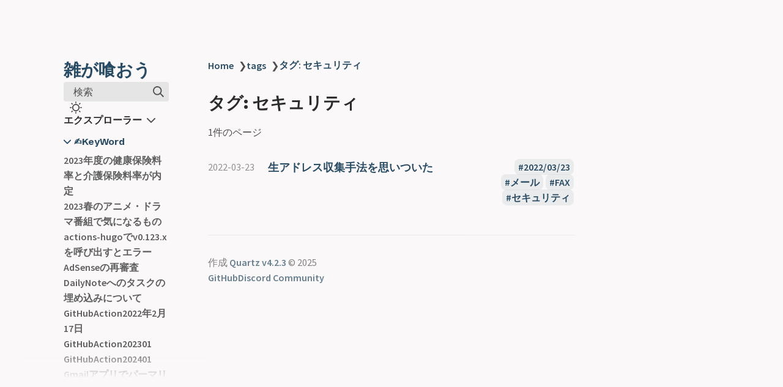

--- FILE ---
content_type: text/html; charset=utf-8
request_url: https://hishitu.net/tags/%E3%82%BB%E3%82%AD%E3%83%A5%E3%83%AA%E3%83%86%E3%82%A3
body_size: 4541
content:
<!DOCTYPE html><html lang="ja" saved-theme="light"><head><title>タグ: セキュリティ</title><meta charset="utf-8"><link rel="preconnect" href="https://fonts.googleapis.com"><link rel="preconnect" href="https://fonts.gstatic.com"><link rel="stylesheet" href="https://fonts.googleapis.com/css2?family=IBM Plex Mono&amp;family=Schibsted Grotesk:wght@400;700&amp;family=Source Sans Pro:ital,wght@0,400;0,600;1,400;1,600&amp;display=swap"><meta name="viewport" content="width=device-width, initial-scale=1.0"><meta property="og:title" content="タグ: セキュリティ"><meta property="og:description" content="説明なし"><meta property="og:image" content="https://hishitu.net//static/og-image.png"><meta property="og:width" content="1200"><meta property="og:height" content="675"><link rel="icon" href="../static/icon.png"><meta name="description" content="説明なし"><meta name="generator" content="Quartz"><link href="../index.css" rel="stylesheet" type="text/css" spa-preserve=""><link href="https://cdnjs.cloudflare.com/ajax/libs/KaTeX/0.16.9/katex.min.css" rel="stylesheet" type="text/css" spa-preserve=""></head><body data-slug="tags/セキュリティ"><div id="quartz-root" class="page"><div id="quartz-body"><div class="left sidebar"><h1 class="page-title"><a href="..">雑が喰おう</a></h1><div class="spacer mobile-only"></div><div class="search"><div id="search-icon"><p>検索</p><div></div><svg tabindex="0" aria-labelledby="title desc" role="img" xmlns="http://www.w3.org/2000/svg" viewBox="0 0 19.9 19.7"><title id="title">Search</title><desc id="desc">Search</desc><g class="search-path" fill="none"><path stroke-linecap="square" d="M18.5 18.3l-5.4-5.4"></path><circle cx="8" cy="8" r="7"></circle></g></svg></div><div id="search-container"><div id="search-space"><input autocomplete="off" id="search-bar" name="search" type="text" aria-label="検索ワードを入力" placeholder="検索ワードを入力"><div id="search-layout" data-preview="true"><div id="results-container"></div><div id="preview-container"></div></div></div></div></div><div class="darkmode"><input class="toggle" id="darkmode-toggle" type="checkbox" tabindex="-1"><label id="toggle-label-light" for="darkmode-toggle" tabindex="-1"><svg xmlns="http://www.w3.org/2000/svg" xmlns:xlink="http://www.w3.org/1999/xlink" version="1.1" id="dayIcon" x="0px" y="0px" viewBox="0 0 35 35" style="enable-background:new 0 0 35 35" xml:space="preserve"><title>ダークモード</title><path d="M6,17.5C6,16.672,5.328,16,4.5,16h-3C0.672,16,0,16.672,0,17.5    S0.672,19,1.5,19h3C5.328,19,6,18.328,6,17.5z M7.5,26c-0.414,0-0.789,0.168-1.061,0.439l-2,2C4.168,28.711,4,29.086,4,29.5    C4,30.328,4.671,31,5.5,31c0.414,0,0.789-0.168,1.06-0.44l2-2C8.832,28.289,9,27.914,9,27.5C9,26.672,8.329,26,7.5,26z M17.5,6    C18.329,6,19,5.328,19,4.5v-3C19,0.672,18.329,0,17.5,0S16,0.672,16,1.5v3C16,5.328,16.671,6,17.5,6z M27.5,9    c0.414,0,0.789-0.168,1.06-0.439l2-2C30.832,6.289,31,5.914,31,5.5C31,4.672,30.329,4,29.5,4c-0.414,0-0.789,0.168-1.061,0.44    l-2,2C26.168,6.711,26,7.086,26,7.5C26,8.328,26.671,9,27.5,9z M6.439,8.561C6.711,8.832,7.086,9,7.5,9C8.328,9,9,8.328,9,7.5    c0-0.414-0.168-0.789-0.439-1.061l-2-2C6.289,4.168,5.914,4,5.5,4C4.672,4,4,4.672,4,5.5c0,0.414,0.168,0.789,0.439,1.06    L6.439,8.561z M33.5,16h-3c-0.828,0-1.5,0.672-1.5,1.5s0.672,1.5,1.5,1.5h3c0.828,0,1.5-0.672,1.5-1.5S34.328,16,33.5,16z     M28.561,26.439C28.289,26.168,27.914,26,27.5,26c-0.828,0-1.5,0.672-1.5,1.5c0,0.414,0.168,0.789,0.439,1.06l2,2    C28.711,30.832,29.086,31,29.5,31c0.828,0,1.5-0.672,1.5-1.5c0-0.414-0.168-0.789-0.439-1.061L28.561,26.439z M17.5,29    c-0.829,0-1.5,0.672-1.5,1.5v3c0,0.828,0.671,1.5,1.5,1.5s1.5-0.672,1.5-1.5v-3C19,29.672,18.329,29,17.5,29z M17.5,7    C11.71,7,7,11.71,7,17.5S11.71,28,17.5,28S28,23.29,28,17.5S23.29,7,17.5,7z M17.5,25c-4.136,0-7.5-3.364-7.5-7.5    c0-4.136,3.364-7.5,7.5-7.5c4.136,0,7.5,3.364,7.5,7.5C25,21.636,21.636,25,17.5,25z"></path></svg></label><label id="toggle-label-dark" for="darkmode-toggle" tabindex="-1"><svg xmlns="http://www.w3.org/2000/svg" xmlns:xlink="http://www.w3.org/1999/xlink" version="1.1" id="nightIcon" x="0px" y="0px" viewBox="0 0 100 100" style="enable-background:new 0 0 100 100" xml:space="preserve"><title>ライトモード</title><path d="M96.76,66.458c-0.853-0.852-2.15-1.064-3.23-0.534c-6.063,2.991-12.858,4.571-19.655,4.571  C62.022,70.495,50.88,65.88,42.5,57.5C29.043,44.043,25.658,23.536,34.076,6.47c0.532-1.08,0.318-2.379-0.534-3.23  c-0.851-0.852-2.15-1.064-3.23-0.534c-4.918,2.427-9.375,5.619-13.246,9.491c-9.447,9.447-14.65,22.008-14.65,35.369  c0,13.36,5.203,25.921,14.65,35.368s22.008,14.65,35.368,14.65c13.361,0,25.921-5.203,35.369-14.65  c3.872-3.871,7.064-8.328,9.491-13.246C97.826,68.608,97.611,67.309,96.76,66.458z"></path></svg></label></div><div class="explorer desktop-only"><button type="button" id="explorer" data-behavior="collapse" data-collapsed="collapsed" data-savestate="true" data-tree="[{&quot;path&quot;:&quot;✍KeyWord&quot;,&quot;collapsed&quot;:true}]"><h1>エクスプローラー</h1><svg xmlns="http://www.w3.org/2000/svg" width="14" height="14" viewBox="5 8 14 8" fill="none" stroke="currentColor" stroke-width="2" stroke-linecap="round" stroke-linejoin="round" class="fold"><polyline points="6 9 12 15 18 9"></polyline></svg></button><div id="explorer-content"><ul class="overflow" id="explorer-ul"><li><div class="folder-outer open"><ul style="padding-left:0;" class="content" data-folderul=""><li><div class="folder-container"><svg xmlns="http://www.w3.org/2000/svg" width="12" height="12" viewBox="5 8 14 8" fill="none" stroke="currentColor" stroke-width="2" stroke-linecap="round" stroke-linejoin="round" class="folder-icon"><polyline points="6 9 12 15 18 9"></polyline></svg><div data-folderpath="✍KeyWord"><button class="folder-button"><span class="folder-title">✍KeyWord</span></button></div></div><div class="folder-outer"><ul style="padding-left:1.4rem;" class="content" data-folderul="✍KeyWord"><li><a href="../✍KeyWord/MOC" data-for="✍KeyWord/MOC">MOC</a></li><li><a href="../✍KeyWord/PKM" data-for="✍KeyWord/PKM">PKM</a></li><li><a href="../✍KeyWord/TOC" data-for="✍KeyWord/TOC">TOC</a></li><li><a href="../✍KeyWord/TVer" data-for="✍KeyWord/TVer">TVer</a></li><li><a href="../✍KeyWord/Various-Complements" data-for="✍KeyWord/Various-Complements">Various Complements</a></li><li><a href="../✍KeyWord/ぎんじろ" data-for="✍KeyWord/ぎんじろ">ぎんじろ</a></li></ul></div></li><li><div class="folder-outer "><ul style="padding-left:0;" class="content" data-folderul=""></ul></div></li><li><a href="../2023年度の健康保険料率と介護保険料率が内定" data-for="2023年度の健康保険料率と介護保険料率が内定">2023年度の健康保険料率と介護保険料率が内定</a></li><li><a href="../2023春のアニメ・ドラマ番組で気になるもの" data-for="2023春のアニメ・ドラマ番組で気になるもの">2023春のアニメ・ドラマ番組で気になるもの</a></li><li><a href="../actions-hugoでv0.123.xを呼び出すとエラー" data-for="actions-hugoでv0.123.xを呼び出すとエラー">actions-hugoでv0.123.xを呼び出すとエラー</a></li><li><a href="../AdSenseの再審査" data-for="AdSenseの再審査">AdSenseの再審査</a></li><li><a href="../DailyNoteへのタスクの埋め込みについて" data-for="DailyNoteへのタスクの埋め込みについて">DailyNoteへのタスクの埋め込みについて</a></li><li><a href="../GitHubAction2022年2月17日" data-for="GitHubAction2022年2月17日">GitHubAction2022年2月17日</a></li><li><a href="../GitHubAction202301" data-for="GitHubAction202301">GitHubAction202301</a></li><li><a href="../GitHubAction202401" data-for="GitHubAction202401">GitHubAction202401</a></li><li><a href="../Gmailアプリでパーマリンク取得できないか" data-for="Gmailアプリでパーマリンク取得できないか">Gmailアプリでパーマリンク取得できないか</a></li><li><a href="../HugoテーマzzoにおけるTOCについて" data-for="HugoテーマzzoにおけるTOCについて">HugoテーマzzoにおけるTOCについて</a></li><li><a href="../Hugoでノート公開までの流れ" data-for="Hugoでノート公開までの流れ">Hugoでノート公開までの流れ</a></li><li><a href="../Hugoで広告を表示させない記事を設定する方法" data-for="Hugoで広告を表示させない記事を設定する方法">Hugoで広告を表示させない記事を設定する方法</a></li><li><a href="../Hugoの拡張版を使用する" data-for="Hugoの拡張版を使用する">Hugoの拡張版を使用する</a></li><li><a href="../iOSとMacで同じ絵文字を変換入力したい" data-for="iOSとMacで同じ絵文字を変換入力したい">iOSとMacで同じ絵文字を変換入力したい</a></li><li><a href="../LintしてCommit-and-Pushする" data-for="LintしてCommit-and-Pushする">LintしてCommit&amp;Pushする</a></li><li><a href="../Macで複数のファイルを一括して印刷する方法" data-for="Macで複数のファイルを一括して印刷する方法">Macで複数のファイルを一括して印刷する方法</a></li><li><a href="../Mobile-First-Daily-InterfaceでVarious-Complementsを使いたい" data-for="Mobile-First-Daily-InterfaceでVarious-Complementsを使いたい">Mobile First Daily InterfaceでVarious Complementsを使いたい</a></li><li><a href="../obsdconvの挙動について" data-for="obsdconvの挙動について">obsdconvの挙動について</a></li><li><a href="../obsdconvを自動化したい" data-for="obsdconvを自動化したい">obsdconvを自動化したいお話</a></li><li><a href="../obsdconvを自動化設定を見直し" data-for="obsdconvを自動化設定を見直し">obsdconvを自動化設定を見直し</a></li><li><a href="../ObsidianLinterが便利" data-for="ObsidianLinterが便利">ObsidianLinterが便利</a></li><li><a href="../ObsidianPublishにRSSFeedがなくて残念" data-for="ObsidianPublishにRSSFeedがなくて残念">ObsidianPublishにRSSFeedがなくて残念</a></li><li><a href="../ObsidianURIコピーしたノートを移動させるとリンクが切れてしまう対応策" data-for="ObsidianURIコピーしたノートを移動させるとリンクが切れてしまう対応策">ObsidianURIコピーしたノートを移動させるとリンクが切れてしまう対応策</a></li><li><a href="../Obsidianでのタスク管理論" data-for="Obsidianでのタスク管理論">Obsidianでのタスク管理論</a></li><li><a href="../Obsidianで使い回ししやすい引用メモを作成する方法" data-for="Obsidianで使い回ししやすい引用メモを作成する方法">Obsidianで使い回ししやすい引用メモを作成する方法</a></li><li><a href="../ObsidianのBookmarkはMOCとしても使える" data-for="ObsidianのBookmarkはMOCとしても使える">ObsidianのBookmarkはMOCとしても使える</a></li><li><a href="../ObsidianのCallout記法" data-for="ObsidianのCallout記法">ObsidianのCallout記法</a></li><li><a href="../Obsidianのファイルエクスプローラに数字がつくようになった怪異" data-for="Obsidianのファイルエクスプローラに数字がつくようになった怪異">Obsidianのファイルエクスプローラに数字がつくようになった怪異</a></li><li><a href="../Obsidianの同期方法を変えたい" data-for="Obsidianの同期方法を変えたい">Obsidianの同期方法を変えたい</a></li><li><a href="../QuartzサイトでPCなのにMobileが表示される" data-for="QuartzサイトでPCなのにMobileが表示される">QuartzサイトでPCなのにMobileが表示される</a></li><li><a href="../QuartzサイトでTOCを表示させる方法" data-for="QuartzサイトでTOCを表示させる方法">QuartzサイトでTOCを表示させる方法</a></li><li><a href="../Quartzでやりたいことリスト" data-for="Quartzでやりたいことリスト">Quartzでやりたいことリスト</a></li><li><a href="../Quartzで日本語タイトルのURLが長くなるのを避けたい" data-for="Quartzで日本語タイトルのURLが長くなるのを避けたい">Quartzで日本語タイトルのURLが長くなるのを避けたい</a></li><li><a href="../ssh-configに追記してみた" data-for="ssh-configに追記してみた">ssh configに追記してみた</a></li><li><a href="../TOCとMOCとINDEXの違い" data-for="TOCとMOCとINDEXの違い">TOCとMOCとINDEXの違い</a></li><li><a href="../Toggle-Caseで英単語をかんたんに切り替える" data-for="Toggle-Caseで英単語をかんたんに切り替える">Toggle Caseで英単語をかんたんに切り替える</a></li><li><a href="../Twitterさん閲覧数を600に制限へ" data-for="Twitterさん閲覧数を600に制限へ">Twitterさん閲覧数を600に制限へ</a></li><li><a href="../Various-Complementsでリンクにならないことがある原因がわかった" data-for="Various-Complementsでリンクにならないことがある原因がわかった">Various Complementsでリンクにならないことがある原因がわかった</a></li><li><a href="../ウインドウを並べて表示させたりアプリShiftlt" data-for="ウインドウを並べて表示させたりアプリShiftlt">ウインドウを並べて表示させたり左右に寄せたりするアプリShiftlt</a></li><li><a href="../すき家で店内注文にスマホアプリが使用不可に" data-for="すき家で店内注文にスマホアプリが使用不可に">すき家で店内注文にスマホアプリが使用不可に</a></li><li><a href="../タイトルをつけるのが難しい" data-for="タイトルをつけるのが難しい">タイトルをつけるのが難しい</a></li><li><a href="../チャンネル決定権の今と昔の違い" data-for="チャンネル決定権の今と昔の違い">チャンネル決定権の今と昔の違い</a></li><li><a href="../デイリーノートについて考えてみた" data-for="デイリーノートについて考えてみた">デイリーノートについて考えてみた</a></li><li><a href="../テンションの使い方" data-for="テンションの使い方">テンションの使い方</a></li><li><a href="../どこに書かれたタグからでも関連タスクを抽出方法" data-for="どこに書かれたタグからでも関連タスクを抽出方法">どこに書かれたタグからでも関連タスクを抽出方法</a></li><li><a href="../パックコードのシリアル上限数に達した" data-for="パックコードのシリアル上限数に達した">パックコードのシリアル上限数に達した</a></li><li><a href="../ファイルの置き場所問題" data-for="ファイルの置き場所問題">ファイルの置き場所問題</a></li><li><a href="../公開記事あるある" data-for="公開記事あるある">公開記事あるある</a></li><li><a href="../前日の未完了タスクを抽出する" data-for="前日の未完了タスクを抽出する">前日の未完了タスクを抽出する</a></li><li><a href="../台所の照明器具を止めるビスが抜けた" data-for="台所の照明器具を止めるビスが抜けた">台所の照明器具を止めるビスが抜けた</a></li><li><a href="../国税庁が定額減税事務に係る解説動画公開" data-for="国税庁が定額減税事務に係る解説動画公開">国税庁が定額減税事務に係る解説動画公開</a></li><li><a href="../埋め込みするとネストされたタスクが表示されない" data-for="埋め込みするとネストされたタスクが表示されない">埋め込みするとネストされたタスクが表示されない</a></li><li><a href="../埋め込みするとネストされたタスクが表示されないタスクテスト" data-for="埋め込みするとネストされたタスクが表示されないタスクテスト">埋め込みするとネストされたタスクが表示されないタスクテスト</a></li><li><a href="../埋め込みブロックの見出しを非表示にする" data-for="埋め込みブロックの見出しを非表示にする">埋め込みブロックの見出しを非表示にする</a></li><li><a href="../時間と手間" data-for="時間と手間">時間と手間</a></li><li><a href="../未来のデイリーノート" data-for="未来のデイリーノート">未来のデイリーノート</a></li><li><a href="../橋には入口と出口がある" data-for="橋には入口と出口がある">橋には入口と出口がある</a></li><li><a href="../現在（2022-03-19時点）の設定による問題点" data-for="現在（2022-03-19時点）の設定による問題点">現在（2022-03-19時点）の設定による問題点</a></li><li><a href="../生アドレス収集手法" data-for="生アドレス収集手法">生アドレス収集手法を思いついた</a></li><li><a href="../部屋の鍵が開かないから賠償責任保険を見直すことにした" data-for="部屋の鍵が開かないから賠償責任保険を見直すことにした">部屋の鍵が開かないから賠償責任保険を見直すことにした</a></li><li><a href="../関連タスクを表示させるのも考えてみると難しい" data-for="関連タスクを表示させるのも考えてみると難しい">関連タスクを表示させるのも考えてみると難しい</a></li></ul></div></li><li id="explorer-end"></li></ul></div></div></div><div class="center"><div class="page-header"><div class="popover-hint"><nav class="breadcrumb-container" aria-label="breadcrumbs"><div class="breadcrumb-element"><a href="../">Home</a><p> ❯ </p></div><div class="breadcrumb-element"><a href="../tags/">tags</a><p> ❯ </p></div><div class="breadcrumb-element"><a href="">タグ: セキュリティ</a></div></nav><h1 class="article-title">タグ: セキュリティ</h1></div></div><div class="popover-hint"><article></article><div class="page-listing"><p>1件のページ</p><div><ul class="section-ul"><li class="section-li"><div class="section"><p class="meta">2022-03-23</p><div class="desc"><h3><a href="../生アドレス収集手法" class="internal">生アドレス収集手法を思いついた</a></h3></div><ul class="tags"><li><a class="internal tag-link" href="../tags/2022/03/23">2022/03/23</a></li><li><a class="internal tag-link" href="../tags/メール">メール</a></li><li><a class="internal tag-link" href="../tags/FAX">FAX</a></li><li><a class="internal tag-link" href="../tags/セキュリティ">セキュリティ</a></li></ul></div></li></ul></div></div></div></div><div class="right sidebar"></div></div><footer class=""><hr><p>作成 <a href="https://quartz.jzhao.xyz/">Quartz v4.2.3</a> © 2025</p><ul><li><a href="https://github.com/jackyzha0/quartz">GitHub</a></li><li><a href="https://discord.gg/cRFFHYye7t">Discord Community</a></li></ul></footer></div></body></html>

--- FILE ---
content_type: text/css; charset=UTF-8
request_url: https://hishitu.net/index.css
body_size: 5641
content:
header{flex-direction:row;align-items:center;gap:1.5rem;margin:2rem 0;display:flex}header h1{flex:auto;margin:0}.clipboard-button{float:right;color:var(--gray);border-color:var(--dark);background-color:var(--light);opacity:0;border:1px solid;border-radius:5px;margin:.3rem;padding:.4rem;transition:all .2s;display:flex;position:absolute;right:0}.clipboard-button>svg{fill:var(--light);filter:contrast(.3)}.clipboard-button:hover{cursor:pointer;border-color:var(--secondary)}.clipboard-button:focus{outline:0}pre:hover>.clipboard-button{opacity:1;transition:all .2s}.breadcrumb-container{flex-flow:wrap;gap:.5rem;margin:.75rem 0 0;padding:0;display:flex}.breadcrumb-element{flex-direction:row;justify-content:center;align-items:center;display:flex}.breadcrumb-element p{margin:0 0 0 .5rem;padding:0;line-height:normal}.article-title{margin:2rem 0 0}.content-meta{color:var(--gray);margin-top:0}.content-meta[show-comma=true]>span:not(:last-child){margin-right:8px}.content-meta[show-comma=true]>span:not(:last-child):after{content:","}.tags{flex-wrap:wrap;justify-self:end;gap:.4rem;margin:1rem 0;padding-left:0;list-style:none;display:flex}.section-li>.section>.tags{justify-content:flex-end}.tags>li{white-space:nowrap;overflow-wrap:normal;margin:0;display:inline-block}a.internal.tag-link{background-color:var(--highlight);border-radius:8px;margin:0 .1rem;padding:.2rem .4rem}button#toc{text-align:left;cursor:pointer;color:var(--dark);background-color:#0000;border:none;align-items:center;padding:0;display:flex}button#toc h3{margin:0;font-size:1rem;display:inline-block}button#toc .fold{opacity:.8;margin-left:.5rem;transition:transform .3s}button#toc.collapsed .fold{transform:rotate(-90deg)}#toc-content{max-height:none;list-style:none;transition:max-height .5s;position:relative;overflow:hidden}#toc-content.collapsed>.overflow:after{opacity:0}#toc-content ul{margin:.5rem 0;padding:0;list-style:none}#toc-content ul>li>a{color:var(--dark);opacity:.35;transition:opacity .5s,color .3s}#toc-content ul>li>a.in-view{opacity:.75}#toc-content .depth-0{padding-left:0}#toc-content .depth-1{padding-left:1rem}#toc-content .depth-2{padding-left:2rem}#toc-content .depth-3{padding-left:3rem}#toc-content .depth-4{padding-left:4rem}#toc-content .depth-5{padding-left:5rem}#toc-content .depth-6{padding-left:6rem}.page-title{margin:0}.search{flex-grow:.3;min-width:-moz-fit-content;min-width:fit-content;max-width:14rem}.search>#search-icon{background-color:var(--lightgray);cursor:pointer;white-space:nowrap;border-radius:4px;align-items:center;height:2rem;display:flex}.search>#search-icon>div{flex-grow:1}.search>#search-icon>p{padding:0 1rem;display:inline}.search>#search-icon svg{cursor:pointer;width:18px;min-width:18px;margin:0 .5rem}.search>#search-icon svg .search-path{stroke:var(--darkgray);stroke-width:2px;transition:stroke .5s}.search>#search-container{contain:layout;z-index:999;-webkit-backdrop-filter:blur(4px);backdrop-filter:blur(4px);width:100vw;height:100vh;display:none;position:fixed;top:0;left:0;overflow-y:auto}.search>#search-container.active{display:inline-block}.search>#search-container>#search-space{width:65%;margin-top:12vh;margin-left:auto;margin-right:auto}@media (max-width:1200px){.search>#search-container>#search-space{width:90%}}.search>#search-container>#search-space>*{background:var(--light);border-radius:7px;width:100%;margin-bottom:2em;box-shadow:0 14px 50px #1b21301f,0 10px 30px #1b213029}.search>#search-container>#search-space>input{box-sizing:border-box;font-family:var(--bodyFont);color:var(--dark);border:1px solid var(--lightgray);padding:.5em 1em;font-size:1.1em}.search>#search-container>#search-space>input:focus{outline:none}.search>#search-container>#search-space>#search-layout{border:1px solid var(--lightgray);box-sizing:border-box;flex-direction:row;flex:0 0 100%;display:none}.search>#search-container>#search-space>#search-layout.display-results{display:flex}.search>#search-container>#search-space>#search-layout[data-preview]>#results-container{flex:0 0 min(30%,450px)}@media (min-width:768px){.search>#search-container>#search-space>#search-layout[data-preview] .result-card>p.preview{display:none}.search>#search-container>#search-space>#search-layout[data-preview]>div:first-child{border-right:1px solid var(--lightgray);border-top-right-radius:unset;border-bottom-right-radius:unset}.search>#search-container>#search-space>#search-layout[data-preview]>div:last-child{border-top-left-radius:unset;border-bottom-left-radius:unset}}.search>#search-container>#search-space>#search-layout>div{border-radius:5px;height:63vh}@media (max-width:768px){.search>#search-container>#search-space>#search-layout>#preview-container{display:none!important}.search>#search-container>#search-space>#search-layout[data-preview]>#results-container{flex:0 0 100%;width:100%;height:auto}}.search>#search-container>#search-space>#search-layout .highlight{background:color-mix(in srgb,var(--tertiary)60%,#fff0);border-radius:5px;scroll-margin-top:2rem}.search>#search-container>#search-space>#search-layout>#preview-container{color:var(--dark);padding:0 2rem;font-family:inherit;font-weight:400;line-height:1.5em;display:block;overflow:hidden auto}.search>#search-container>#search-space>#search-layout>#preview-container .preview-inner{width:min(600px,100%);margin:0 auto}.search>#search-container>#search-space>#search-layout>#preview-container a[role=anchor]{background-color:#0000}.search>#search-container>#search-space>#search-layout>#results-container{overflow-y:auto}.search>#search-container>#search-space>#search-layout>#results-container .result-card{cursor:pointer;border-bottom:1px solid var(--lightgray);box-sizing:border-box;text-transform:none;text-align:left;font-family:inherit;font-size:100%;line-height:1.15;font-weight:inherit;outline:none;width:100%;margin:0;padding:1em;transition:background .2s;display:block;overflow:hidden}.search>#search-container>#search-space>#search-layout>#results-container .result-card:hover,.search>#search-container>#search-space>#search-layout>#results-container .result-card:focus,.search>#search-container>#search-space>#search-layout>#results-container .result-card.focus{background:var(--lightgray)}.search>#search-container>#search-space>#search-layout>#results-container .result-card>h3{margin:0}.search>#search-container>#search-space>#search-layout>#results-container .result-card>ul.tags{margin-top:.45rem;margin-bottom:0}.search>#search-container>#search-space>#search-layout>#results-container .result-card>ul>li>p{background-color:var(--highlight);color:var(--secondary);border-radius:8px;margin:0 .1rem;padding:.2rem .4rem;font-weight:700;line-height:1.4rem}.search>#search-container>#search-space>#search-layout>#results-container .result-card>ul>li>p.match-tag{color:var(--tertiary)}.search>#search-container>#search-space>#search-layout>#results-container .result-card>p{margin-bottom:0}.darkmode{width:20px;height:20px;margin:0 10px;position:relative}.darkmode>.toggle{box-sizing:border-box;display:none}.darkmode svg{cursor:pointer;opacity:0;fill:var(--darkgray);width:20px;height:20px;transition:opacity .1s;position:absolute;top:calc(50% - 10px)}:root[saved-theme=dark]{--lightningcss-light: ;--lightningcss-dark:initial;color-scheme:dark}:root[saved-theme=light]{--lightningcss-light:initial;--lightningcss-dark: ;color-scheme:light}:root[saved-theme=dark] .toggle~label>#dayIcon{opacity:0}:root[saved-theme=dark] .toggle~label>#nightIcon,:root .toggle~label>#dayIcon{opacity:1}:root .toggle~label>#nightIcon{opacity:0}button#explorer{all:unset;text-align:left;cursor:pointer;color:var(--dark);background-color:#0000;border:none;align-items:center;padding:0;display:flex}button#explorer h1{margin:0;font-size:1rem;display:inline-block}button#explorer .fold{opacity:.8;margin-left:.5rem;transition:transform .3s}button#explorer.collapsed .fold{transform:rotate(-90deg)}.folder-outer{grid-template-rows:0fr;transition:grid-template-rows .3s ease-in-out;display:grid}.folder-outer.open{grid-template-rows:1fr}.folder-outer>ul{overflow:hidden}#explorer-content{max-height:none;margin-top:.5rem;list-style:none;transition:max-height .35s;overflow:hidden}#explorer-content.collapsed>.overflow:after{opacity:0}#explorer-content ul{margin:.08rem 0;padding:0;list-style:none;transition:max-height .35s,transform .35s,opacity .2s}#explorer-content ul li>a{color:var(--dark);opacity:.75;pointer-events:all}svg{pointer-events:all}svg>polyline{pointer-events:none}.folder-container{-webkit-user-select:none;user-select:none;flex-direction:row;align-items:center;display:flex}.folder-container div>a{color:var(--secondary);font-family:var(--headerFont);font-size:.95rem;font-weight:600;line-height:1.5rem;display:inline-block}.folder-container div>a:hover{color:var(--tertiary)}.folder-container div>button{color:var(--dark);text-align:left;cursor:pointer;font-family:var(--headerFont);background-color:#0000;border:none;align-items:center;padding-left:0;padding-right:0;display:flex}.folder-container div>button span{color:var(--secondary);pointer-events:none;margin:0;font-size:.95rem;font-weight:600;line-height:1.5rem;display:inline-block}.folder-icon{color:var(--secondary);cursor:pointer;backface-visibility:visible;margin-right:5px;transition:transform .3s}li:has(>.folder-outer:not(.open))>.folder-container>svg{transform:rotate(-90deg)}.folder-icon:hover{color:var(--tertiary)}.no-background:after{background:0 0!important}#explorer-end{height:4px;margin:0}.recent-notes>h3{margin:.5rem 0 0;font-size:1rem}.recent-notes>ul.recent-ul{margin-top:1rem;padding-left:0;list-style:none}.recent-notes>ul.recent-ul>li{margin:1rem 0}.recent-notes>ul.recent-ul>li .section>.desc>h3>a{background-color:#0000}.recent-notes>ul.recent-ul>li .section>.meta{opacity:.6;margin:0 0 .5rem}.backlinks{position:relative}.backlinks>h3{margin:0;font-size:1rem}.backlinks>ul{margin:.5rem 0;padding:0;list-style:none}.backlinks>ul>li>a{background-color:#0000}footer{text-align:left;opacity:.7;margin-bottom:4rem}footer ul{flex-direction:row;gap:1rem;margin:-1rem 0 0;padding:0;list-style:none;display:flex}ul.section-ul{margin-top:2em;padding-left:0;list-style:none}li.section-li{margin-bottom:1em}li.section-li>.section{grid-template-columns:6em 3fr 1fr;display:grid}@media (max-width:600px){li.section-li>.section>.tags{display:none}}li.section-li>.section>.desc>h3>a{background-color:#0000}li.section-li>.section>.meta{opacity:.6;flex-basis:6em;margin:0}.popover .section{grid-template-columns:6em 1fr!important}.popover .section>.tags{display:none}.section h3,.section>.tags{margin:0}@keyframes dropin{0%{opacity:0;visibility:hidden}1%{opacity:0}to{opacity:1;visibility:visible}}.popover{z-index:999;visibility:hidden;opacity:0;padding:1rem;transition:opacity .3s,visibility .3s;position:absolute;overflow:visible}.popover>.popover-inner{font-weight:initial;font-style:initial;line-height:normal;font-size:initial;font-family:var(--bodyFont);border:1px solid var(--lightgray);background-color:var(--light);white-space:normal;border-radius:5px;width:30rem;max-height:20rem;padding:0 1rem 1rem;position:relative;overflow:auto;box-shadow:6px 6px 36px #00000040}.popover>.popover-inner[data-content-type][data-content-type*=pdf],.popover>.popover-inner[data-content-type][data-content-type*=image]{max-height:100%;padding:0}.popover>.popover-inner[data-content-type][data-content-type*=image] img{border-radius:0;margin:0;display:block}.popover>.popover-inner[data-content-type][data-content-type*=pdf] iframe{width:100%}.popover h1{font-size:1.5rem}@media (max-width:600px){.popover{display:none!important}}a:hover .popover,.popover:hover{animation:.3s .2s forwards dropin}code[data-theme*=\ ]{color:var(--shiki-light);background-color:var(--shiki-light-bg)}code[data-theme*=\ ] span{color:var(--shiki-light)}[saved-theme=dark] code[data-theme*=\ ]{color:var(--shiki-dark);background-color:var(--shiki-dark-bg)}[saved-theme=dark] code[data-theme*=\ ] span{color:var(--shiki-dark)}.callout{border:1px solid var(--border);background-color:var(--bg);box-sizing:border-box;--callout-icon-note:url("data:image/svg+xml; utf8, <svg xmlns=\"http://www.w3.org/2000/svg\" width=\"100%\" height=\"100%\" viewBox=\"0 0 24 24\" fill=\"none\" stroke=\"currentColor\" stroke-width=\"2\" stroke-linecap=\"round\" stroke-linejoin=\"round\"><line x1=\"18\" y1=\"2\" x2=\"22\" y2=\"6\"></line><path d=\"M7.5 20.5 19 9l-4-4L3.5 16.5 2 22z\"></path></svg>");--callout-icon-abstract:url("data:image/svg+xml; utf8, <svg xmlns=\"http://www.w3.org/2000/svg\" width=\"100%\" height=\"100%\" viewBox=\"0 0 24 24\" fill=\"none\" stroke=\"currentColor\" stroke-width=\"2\" stroke-linecap=\"round\" stroke-linejoin=\"round\"><rect x=\"8\" y=\"2\" width=\"8\" height=\"4\" rx=\"1\" ry=\"1\"></rect><path d=\"M16 4h2a2 2 0 0 1 2 2v14a2 2 0 0 1-2 2H6a2 2 0 0 1-2-2V6a2 2 0 0 1 2-2h2\"></path><path d=\"M12 11h4\"></path><path d=\"M12 16h4\"></path><path d=\"M8 11h.01\"></path><path d=\"M8 16h.01\"></path></svg>");--callout-icon-info:url("data:image/svg+xml; utf8, <svg xmlns=\"http://www.w3.org/2000/svg\" width=\"100%\" height=\"100%\" viewBox=\"0 0 24 24\" fill=\"none\" stroke=\"currentColor\" stroke-width=\"2\" stroke-linecap=\"round\" stroke-linejoin=\"round\"><circle cx=\"12\" cy=\"12\" r=\"10\"></circle><line x1=\"12\" y1=\"16\" x2=\"12\" y2=\"12\"></line><line x1=\"12\" y1=\"8\" x2=\"12.01\" y2=\"8\"></line></svg>");--callout-icon-todo:url("data:image/svg+xml; utf8, <svg xmlns=\"http://www.w3.org/2000/svg\" width=\"100%\" height=\"100%\" viewBox=\"0 0 24 24\" fill=\"none\" stroke=\"currentColor\" stroke-width=\"2\" stroke-linecap=\"round\" stroke-linejoin=\"round\"><path d=\"M12 22c5.523 0 10-4.477 10-10S17.523 2 12 2 2 6.477 2 12s4.477 10 10 10z\"></path><path d=\"m9 12 2 2 4-4\"></path></svg>");--callout-icon-tip:url("data:image/svg+xml; utf8,<svg xmlns=\"http://www.w3.org/2000/svg\" width=\"100%\" height=\"100%\" viewBox=\"0 0 24 24\" fill=\"none\" stroke=\"currentColor\" stroke-width=\"2\" stroke-linecap=\"round\" stroke-linejoin=\"round\"><path d=\"M8.5 14.5A2.5 2.5 0 0 0 11 12c0-1.38-.5-2-1-3-1.072-2.143-.224-4.054 2-6 .5 2.5 2 4.9 4 6.5 2 1.6 3 3.5 3 5.5a7 7 0 1 1-14 0c0-1.153.433-2.294 1-3a2.5 2.5 0 0 0 2.5 2.5z\"></path></svg> ");--callout-icon-success:url("data:image/svg+xml; utf8,<svg xmlns=\"http://www.w3.org/2000/svg\" width=\"100%\" height=\"100%\" viewBox=\"0 0 24 24\" fill=\"none\" stroke=\"currentColor\" stroke-width=\"2\" stroke-linecap=\"round\" stroke-linejoin=\"round\"><polyline points=\"20 6 9 17 4 12\"></polyline></svg> ");--callout-icon-question:url("data:image/svg+xml; utf8,<svg xmlns=\"http://www.w3.org/2000/svg\" width=\"100%\" height=\"100%\" viewBox=\"0 0 24 24\" fill=\"none\" stroke=\"currentColor\" stroke-width=\"2\" stroke-linecap=\"round\" stroke-linejoin=\"round\"><circle cx=\"12\" cy=\"12\" r=\"10\"></circle><path d=\"M9.09 9a3 3 0 0 1 5.83 1c0 2-3 3-3 3\"></path><line x1=\"12\" y1=\"17\" x2=\"12.01\" y2=\"17\"></line></svg> ");--callout-icon-warning:url("data:image/svg+xml; utf8, <svg xmlns=\"http://www.w3.org/2000/svg\" width=\"100%\" height=\"100%\" viewBox=\"0 0 24 24\" fill=\"none\" stroke=\"currentColor\" stroke-width=\"2\" stroke-linecap=\"round\" stroke-linejoin=\"round\"><path d=\"m21.73 18-8-14a2 2 0 0 0-3.48 0l-8 14A2 2 0 0 0 4 21h16a2 2 0 0 0 1.73-3Z\"></path><line x1=\"12\" y1=\"9\" x2=\"12\" y2=\"13\"></line><line x1=\"12\" y1=\"17\" x2=\"12.01\" y2=\"17\"></line></svg>");--callout-icon-failure:url("data:image/svg+xml; utf8,<svg xmlns=\"http://www.w3.org/2000/svg\" width=\"100%\" height=\"100%\" viewBox=\"0 0 24 24\" fill=\"none\" stroke=\"currentColor\" stroke-width=\"2\" stroke-linecap=\"round\" stroke-linejoin=\"round\"><line x1=\"18\" y1=\"6\" x2=\"6\" y2=\"18\"></line><line x1=\"6\" y1=\"6\" x2=\"18\" y2=\"18\"></line></svg> ");--callout-icon-danger:url("data:image/svg+xml; utf8,<svg xmlns=\"http://www.w3.org/2000/svg\" width=\"100%\" height=\"100%\" viewBox=\"0 0 24 24\" fill=\"none\" stroke=\"currentColor\" stroke-width=\"2\" stroke-linecap=\"round\" stroke-linejoin=\"round\"><polygon points=\"13 2 3 14 12 14 11 22 21 10 12 10 13 2\"></polygon></svg> ");--callout-icon-bug:url("data:image/svg+xml; utf8, <svg xmlns=\"http://www.w3.org/2000/svg\" width=\"100%\" height=\"100%\" viewBox=\"0 0 24 24\" fill=\"none\" stroke=\"currentColor\" stroke-width=\"2\" stroke-linecap=\"round\" stroke-linejoin=\"round\"><rect width=\"8\" height=\"14\" x=\"8\" y=\"6\" rx=\"4\"></rect><path d=\"m19 7-3 2\"></path><path d=\"m5 7 3 2\"></path><path d=\"m19 19-3-2\"></path><path d=\"m5 19 3-2\"></path><path d=\"M20 13h-4\"></path><path d=\"M4 13h4\"></path><path d=\"m10 4 1 2\"></path><path d=\"m14 4-1 2\"></path></svg>");--callout-icon-example:url("data:image/svg+xml; utf8,<svg xmlns=\"http://www.w3.org/2000/svg\" width=\"100%\" height=\"100%\" viewBox=\"0 0 24 24\" fill=\"none\" stroke=\"currentColor\" stroke-width=\"2\" stroke-linecap=\"round\" stroke-linejoin=\"round\"><line x1=\"8\" y1=\"6\" x2=\"21\" y2=\"6\"></line><line x1=\"8\" y1=\"12\" x2=\"21\" y2=\"12\"></line><line x1=\"8\" y1=\"18\" x2=\"21\" y2=\"18\"></line><line x1=\"3\" y1=\"6\" x2=\"3.01\" y2=\"6\"></line><line x1=\"3\" y1=\"12\" x2=\"3.01\" y2=\"12\"></line><line x1=\"3\" y1=\"18\" x2=\"3.01\" y2=\"18\"></line></svg> ");--callout-icon-quote:url("data:image/svg+xml; utf8, <svg xmlns=\"http://www.w3.org/2000/svg\" width=\"100%\" height=\"100%\" viewBox=\"0 0 24 24\" fill=\"none\" stroke=\"currentColor\" stroke-width=\"2\" stroke-linecap=\"round\" stroke-linejoin=\"round\"><path d=\"M3 21c3 0 7-1 7-8V5c0-1.25-.756-2.017-2-2H4c-1.25 0-2 .75-2 1.972V11c0 1.25.75 2 2 2 1 0 1 0 1 1v1c0 1-1 2-2 2s-1 .008-1 1.031V20c0 1 0 1 1 1z\"></path><path d=\"M15 21c3 0 7-1 7-8V5c0-1.25-.757-2.017-2-2h-4c-1.25 0-2 .75-2 1.972V11c0 1.25.75 2 2 2h.75c0 2.25.25 4-2.75 4v3c0 1 0 1 1 1z\"></path></svg>");--callout-icon-fold:url("data:image/svg+xml,%3Csvg xmlns=\"http://www.w3.org/2000/svg\" width=\"24\" height=\"24\" viewBox=\"0 0 24 24\" fill=\"none\" stroke=\"currentColor\" stroke-width=\"2\" stroke-linecap=\"round\" stroke-linejoin=\"round\"%3E%3Cpolyline points=\"6 9 12 15 18 9\"%3E%3C/polyline%3E%3C/svg%3E");border-radius:5px;padding:0 1rem;transition:max-height .3s;overflow-y:hidden}.callout>:nth-child(2){margin-top:0}.callout[data-callout]{--color:#448aff;--border:#448aff44;--bg:#448aff10;--callout-icon:var(--callout-icon-note)}.callout[data-callout=abstract]{--color:#00b0ff;--border:#00b0ff44;--bg:#00b0ff10;--callout-icon:var(--callout-icon-abstract)}.callout[data-callout=info],.callout[data-callout=todo]{--color:#00b8d4;--border:#00b8d444;--bg:#00b8d410;--callout-icon:var(--callout-icon-info)}.callout[data-callout=todo]{--callout-icon:var(--callout-icon-todo)}.callout[data-callout=tip]{--color:#00bfa5;--border:#00bfa544;--bg:#00bfa510;--callout-icon:var(--callout-icon-tip)}.callout[data-callout=success]{--color:#09ad7a;--border:#09ad7144;--bg:#09ad7110;--callout-icon:var(--callout-icon-success)}.callout[data-callout=question]{--color:#dba642;--border:#dba64244;--bg:#dba64210;--callout-icon:var(--callout-icon-question)}.callout[data-callout=warning]{--color:#db8942;--border:#db894244;--bg:#db894210;--callout-icon:var(--callout-icon-warning)}.callout[data-callout=failure],.callout[data-callout=danger],.callout[data-callout=bug]{--color:#db4242;--border:#db424244;--bg:#db424210;--callout-icon:var(--callout-icon-failure)}.callout[data-callout=bug]{--callout-icon:var(--callout-icon-bug)}.callout[data-callout=danger]{--callout-icon:var(--callout-icon-danger)}.callout[data-callout=example]{--color:#7a43b5;--border:#7a43b544;--bg:#7a43b510;--callout-icon:var(--callout-icon-example)}.callout[data-callout=quote]{--color:var(--secondary);--border:var(--lightgray);--callout-icon:var(--callout-icon-quote)}.callout.is-collapsed>.callout-title>.fold-callout-icon{transform:rotate(-90deg)}.callout-title{color:var(--color);--icon-size:18px;align-items:flex-start;gap:5px;padding:1rem 0;display:flex}.callout-title .fold-callout-icon{opacity:.8;cursor:pointer;--callout-icon:var(--callout-icon-fold);transition:transform .15s}.callout-title>.callout-title-inner>p{color:var(--color);margin:0}.callout-title .callout-icon,.callout-title .fold-callout-icon{width:var(--icon-size);height:var(--icon-size);flex:0 0 var(--icon-size);background-size:var(--icon-size)var(--icon-size);background-position:50%;background-color:var(--color);-webkit-mask-image:var(--callout-icon);mask-image:var(--callout-icon);-webkit-mask-size:var(--icon-size)var(--icon-size);mask-size:var(--icon-size)var(--icon-size);padding:.2rem 0;-webkit-mask-position:50%;mask-position:50%;-webkit-mask-repeat:no-repeat;mask-repeat:no-repeat}.callout-title .callout-title-inner{font-weight:600}html{scroll-behavior:smooth;-webkit-text-size-adjust:none;-moz-text-size-adjust:none;text-size-adjust:none;width:100vw;overflow-x:hidden}body,section{box-sizing:border-box;background-color:var(--light);font-family:var(--bodyFont);color:var(--darkgray);max-width:100%;margin:0}.text-highlight{background-color:#fff23688;border-radius:5px;padding:0 .1rem}::selection{background:color-mix(in srgb,var(--tertiary)60%,#fff0);color:var(--darkgray)}p,ul,text,a,tr,td,li,ol,ul,.katex,.math{color:var(--darkgray);fill:var(--darkgray);overflow-wrap:anywhere;-webkit-hyphens:auto;hyphens:auto}.math.math-display{text-align:center}strong{font-weight:600}a{color:var(--secondary);font-weight:600;text-decoration:none;transition:color .2s}a:hover{color:var(--tertiary)!important}a.internal{background-color:var(--highlight);border-radius:5px;padding:0 .1rem;line-height:1.4rem;text-decoration:none}a.internal:has(>img){background-color:none;border-radius:0;padding:0}a.internal.tag-link:before{content:"#"}a.external .external-icon{height:1ex;margin:0 .15em}a.external .external-icon>path{fill:var(--dark)}.desktop-only{display:initial}@media (max-width:1200px){.desktop-only{display:none}}.mobile-only{display:none}@media (max-width:1200px){.mobile-only{display:initial}.page{max-width:600px;margin:0 auto;padding:0 1rem}}.page article>h1{font-size:2rem}.page article li:has(>input[type=checkbox]){padding-left:0;list-style-type:none}.page article li:has(>input[type=checkbox]:checked){text-decoration:line-through;-webkit-text-decoration-color:var(--gray);text-decoration-color:var(--gray);color:var(--gray)}.page article li>*{margin-top:0;margin-bottom:0}.page article p>strong{color:var(--dark)}.page>#quartz-body{width:100%;display:flex}@media (max-width:1200px){.page>#quartz-body{flex-direction:column}}.page>#quartz-body .sidebar{box-sizing:border-box;flex-direction:column;flex:1;gap:2rem;width:300px;margin-top:6rem;padding:0 4rem;display:flex;position:fixed;top:0}@media (max-width:1200px){.page>#quartz-body .sidebar{position:initial;width:initial;flex-direction:row;margin-top:2rem;padding:0}}.page>#quartz-body .sidebar.left{left:calc(50vw - 600px)}@media (max-width:1200px){.page>#quartz-body .sidebar.left{align-items:center;gap:0}}.page>#quartz-body .sidebar.right{flex-wrap:wrap;right:calc(50vw - 600px)}@media (max-width:1200px){.page>#quartz-body .sidebar.right>*{flex:1;min-width:140px}}.page .page-header{width:600px;margin:6rem auto 0}@media (max-width:1200px){.page .page-header{width:initial;margin-top:2rem}}.page .center,.page footer{width:600px;margin-left:auto;margin-right:auto}@media (max-width:1200px){.page .center,.page footer{width:initial;margin-left:0;margin-right:0}}.footnotes{border-top:1px solid var(--lightgray);margin-top:2rem}input[type=checkbox]{color:var(--secondary);border:1px solid var(--lightgray);background-color:var(--light);appearance:none;border-radius:3px;width:16px;height:16px;margin-inline:-1.4rem .2rem;position:relative;transform:translateY(2px)}input[type=checkbox]:checked{border-color:var(--secondary);background-color:var(--secondary)}input[type=checkbox]:checked:after{content:"";border:solid var(--light);border-width:0 2px 2px 0;width:4px;height:8px;display:block;position:absolute;top:1px;left:4px;transform:rotate(45deg)}blockquote{border-left:3px solid var(--secondary);margin:1rem 0;padding-left:1rem;transition:border-color .2s}h1,h2,h3,h4,h5,h6,thead{font-family:var(--headerFont);color:var(--dark);font-weight:revert;margin-bottom:0}article>h1>a[role=anchor],article>h2>a[role=anchor],article>h3>a[role=anchor],article>h4>a[role=anchor],article>h5>a[role=anchor],article>h6>a[role=anchor],article>thead>a[role=anchor]{color:var(--dark);background-color:#0000}h1[id]>a[href^=\#],h2[id]>a[href^=\#],h3[id]>a[href^=\#],h4[id]>a[href^=\#],h5[id]>a[href^=\#],h6[id]>a[href^=\#]{opacity:0;font-family:var(--codeFont);-webkit-user-select:none;user-select:none;margin:0 .5rem;transition:opacity .2s;transform:translateY(-.1rem)}h1[id]:hover>a,h2[id]:hover>a,h3[id]:hover>a,h4[id]:hover>a,h5[id]:hover>a,h6[id]:hover>a{opacity:1}h1{margin-top:2.25rem;margin-bottom:1rem;font-size:1.75rem}h2{margin-top:1.9rem;margin-bottom:1rem;font-size:1.4rem}h3{margin-top:1.62rem;margin-bottom:1rem;font-size:1.12rem}h4,h5,h6{margin-top:1.5rem;margin-bottom:1rem;font-size:1rem}figure[data-rehype-pretty-code-figure]{margin:0;line-height:1.6rem;position:relative}figure[data-rehype-pretty-code-figure]>[data-rehype-pretty-code-title]{font-family:var(--codeFont);border:1px solid var(--lightgray);color:var(--darkgray);border-radius:5px;width:max-content;margin-bottom:-.5rem;padding:.1rem .5rem;font-size:.9rem}figure[data-rehype-pretty-code-figure]>pre{padding:0}pre{font-family:var(--codeFont);border:1px solid var(--lightgray);border-radius:5px;padding:0 .5rem;position:relative;overflow-x:auto}pre:has(>code.mermaid){border:none}pre>code{counter-reset:line;counter-increment:line 0;background:0 0;padding:.5rem 0;font-size:.85rem;display:grid;overflow-x:scroll}pre>code [data-highlighted-chars]{background-color:var(--highlight);border-radius:5px}pre>code>[data-line]{box-sizing:border-box;border-left:3px solid #0000;padding:0 .25rem}pre>code>[data-line][data-highlighted-line]{background-color:var(--highlight);border-left:3px solid var(--secondary)}pre>code>[data-line]:before{content:counter(line);counter-increment:line;text-align:right;color:#738a9499;width:1rem;margin-right:1rem;display:inline-block}pre>code[data-line-numbers-max-digits="2"]>[data-line]:before{width:2rem}pre>code[data-line-numbers-max-digits="3"]>[data-line]:before{width:3rem}code{color:var(--dark);font-size:.9em;font-family:var(--codeFont);background:var(--lightgray);border-radius:5px;padding:.1rem .2rem}tbody,li,p{line-height:1.6rem}.table-container{overflow-x:auto}.table-container>table{border-collapse:collapse;margin:1rem;padding:1.5rem}.table-container>table th,.table-container>table td{min-width:75px}.table-container>table>*{line-height:2rem}th{text-align:left;border-bottom:2px solid var(--gray);padding:.4rem .7rem}td{padding:.2rem .7rem}tr{border-bottom:1px solid var(--lightgray)}tr:last-child{border-bottom:none}img{border-radius:5px;max-width:100%;margin:1rem 0}p>img+em{display:block;transform:translateY(-1rem)}hr{background-color:var(--lightgray);border:none;width:100%;height:1px;margin:2rem auto}audio,video{border-radius:5px;width:100%}.spacer{flex:auto}ul.overflow,ol.overflow{content:"";clear:both;max-height:400px;overflow-y:auto}ul.overflow>li:last-of-type,ol.overflow>li:last-of-type{margin-bottom:30px}ul.overflow:after,ol.overflow:after{pointer-events:none;content:"";opacity:1;background:linear-gradient(transparent 0px,var(--light));width:100%;height:50px;transition:opacity .3s;position:absolute;bottom:0;left:0}.transclude ul{padding-left:1rem}.katex-display{overflow:auto hidden}:root{--light:#faf8f8;--lightgray:#e5e5e5;--gray:#b8b8b8;--darkgray:#4e4e4e;--dark:#2b2b2b;--secondary:#284b63;--tertiary:#84a59d;--highlight:#8f9fa926;--headerFont:"Schibsted Grotesk",-apple-system,BlinkMacSystemFont,"Segoe UI",Helvetica,Arial,sans-serif;--bodyFont:"Source Sans Pro",-apple-system,BlinkMacSystemFont,"Segoe UI",Helvetica,Arial,sans-serif;--codeFont:"IBM Plex Mono",ui-monospace,SFMono-Regular,SF Mono,Menlo,monospace}:root[saved-theme=dark]{--light:#161618;--lightgray:#393639;--gray:#646464;--darkgray:#d4d4d4;--dark:#ebebec;--secondary:#7b97aa;--tertiary:#84a59d;--highlight:#8f9fa926}